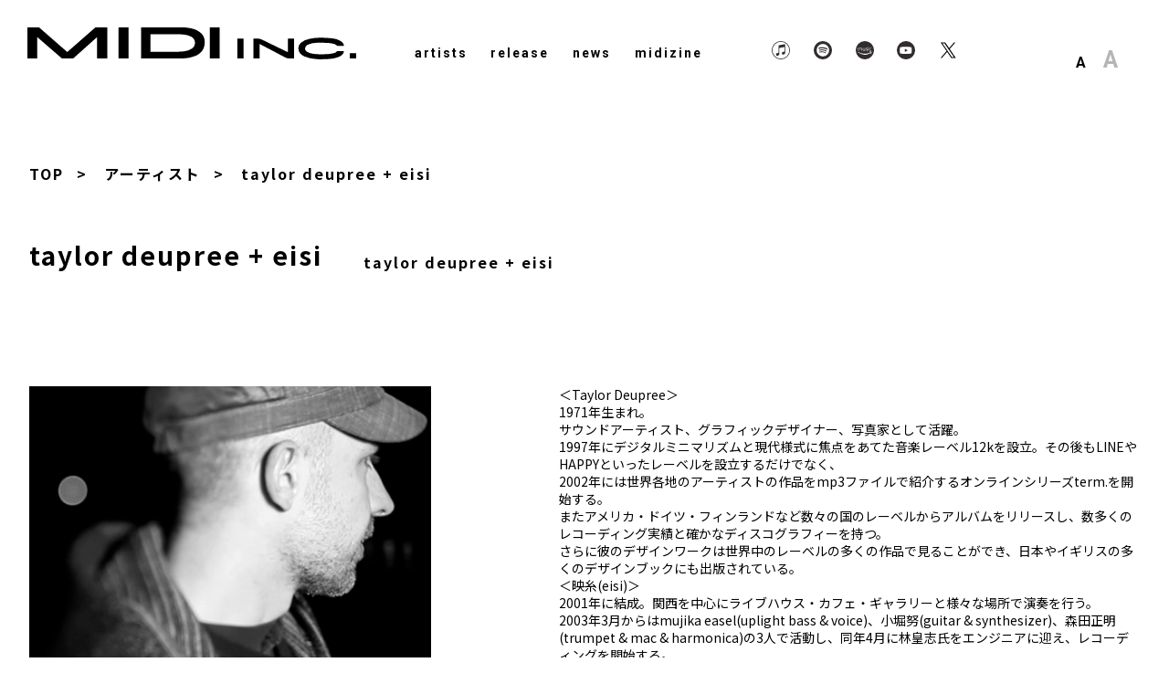

--- FILE ---
content_type: text/html; charset=UTF-8
request_url: https://midiinc.com/artist/taylor-deupree-eisi/
body_size: 7891
content:
<!DOCTYPE html>
<html lang="ja">
<head>
  <!-- Google tag (gtag.js) -->
  <script async src="https://www.googletagmanager.com/gtag/js?id=G-WQRECH44YW"></script>
  <script>
    window.dataLayer = window.dataLayer || [];
    function gtag(){dataLayer.push(arguments);}
    gtag('js', new Date());

    gtag('config', 'G-WQRECH44YW');
  </script>
  <meta charset="utf-8">
  <title>MIDI INC.</title>
  <meta name="description" content="1984年設立のレコード会社、ミディの公式サイトでは関連アーティストの情報やニュースがご覧いただけます。Record company in Tokyo established in 1984.">
  <meta name="viewport" content="width=device-width,initial-scale=1">
  <meta http-equiv="X-UA-Compatible" content="IE=edge">
  <link rel="stylesheet" href="https://midiinc.com/wp-content/themes/midi_theme/assets/css/reset.css">
  <link rel="stylesheet" href="https://midiinc.com/wp-content/themes/midi_theme/assets/css/style.css">
  <script src="https://ajax.googleapis.com/ajax/libs/jquery/3.3.1/jquery.min.js"></script>
  <script src="https://midiinc.com/wp-content/themes/midi_theme/assets/js/jquery.mb.YTPlayer.min.js"></script>
  <script src="https://midiinc.com/wp-content/themes/midi_theme/assets/js/script.js"></script>

  <link rel="icon" href="https://midiinc.com/wp-content/themes/midi_theme/assets/img/favicon.ico" id="favicon">
  <link rel="apple-touch-icon" sizes="180x180" href="https://midiinc.com/wp-content/themes/midi_theme/assets/img/apple-touch-icon-180x180.png">

  <meta name='robots' content='max-image-preview:large' />
<link rel="alternate" title="oEmbed (JSON)" type="application/json+oembed" href="https://midiinc.com/wp-json/oembed/1.0/embed?url=https%3A%2F%2Fmidiinc.com%2Fartist%2Ftaylor-deupree-eisi%2F" />
<link rel="alternate" title="oEmbed (XML)" type="text/xml+oembed" href="https://midiinc.com/wp-json/oembed/1.0/embed?url=https%3A%2F%2Fmidiinc.com%2Fartist%2Ftaylor-deupree-eisi%2F&#038;format=xml" />
<style id='wp-img-auto-sizes-contain-inline-css' type='text/css'>
img:is([sizes=auto i],[sizes^="auto," i]){contain-intrinsic-size:3000px 1500px}
/*# sourceURL=wp-img-auto-sizes-contain-inline-css */
</style>
<style id='wp-emoji-styles-inline-css' type='text/css'>

	img.wp-smiley, img.emoji {
		display: inline !important;
		border: none !important;
		box-shadow: none !important;
		height: 1em !important;
		width: 1em !important;
		margin: 0 0.07em !important;
		vertical-align: -0.1em !important;
		background: none !important;
		padding: 0 !important;
	}
/*# sourceURL=wp-emoji-styles-inline-css */
</style>
<style id='wp-block-library-inline-css' type='text/css'>
:root{--wp-block-synced-color:#7a00df;--wp-block-synced-color--rgb:122,0,223;--wp-bound-block-color:var(--wp-block-synced-color);--wp-editor-canvas-background:#ddd;--wp-admin-theme-color:#007cba;--wp-admin-theme-color--rgb:0,124,186;--wp-admin-theme-color-darker-10:#006ba1;--wp-admin-theme-color-darker-10--rgb:0,107,160.5;--wp-admin-theme-color-darker-20:#005a87;--wp-admin-theme-color-darker-20--rgb:0,90,135;--wp-admin-border-width-focus:2px}@media (min-resolution:192dpi){:root{--wp-admin-border-width-focus:1.5px}}.wp-element-button{cursor:pointer}:root .has-very-light-gray-background-color{background-color:#eee}:root .has-very-dark-gray-background-color{background-color:#313131}:root .has-very-light-gray-color{color:#eee}:root .has-very-dark-gray-color{color:#313131}:root .has-vivid-green-cyan-to-vivid-cyan-blue-gradient-background{background:linear-gradient(135deg,#00d084,#0693e3)}:root .has-purple-crush-gradient-background{background:linear-gradient(135deg,#34e2e4,#4721fb 50%,#ab1dfe)}:root .has-hazy-dawn-gradient-background{background:linear-gradient(135deg,#faaca8,#dad0ec)}:root .has-subdued-olive-gradient-background{background:linear-gradient(135deg,#fafae1,#67a671)}:root .has-atomic-cream-gradient-background{background:linear-gradient(135deg,#fdd79a,#004a59)}:root .has-nightshade-gradient-background{background:linear-gradient(135deg,#330968,#31cdcf)}:root .has-midnight-gradient-background{background:linear-gradient(135deg,#020381,#2874fc)}:root{--wp--preset--font-size--normal:16px;--wp--preset--font-size--huge:42px}.has-regular-font-size{font-size:1em}.has-larger-font-size{font-size:2.625em}.has-normal-font-size{font-size:var(--wp--preset--font-size--normal)}.has-huge-font-size{font-size:var(--wp--preset--font-size--huge)}.has-text-align-center{text-align:center}.has-text-align-left{text-align:left}.has-text-align-right{text-align:right}.has-fit-text{white-space:nowrap!important}#end-resizable-editor-section{display:none}.aligncenter{clear:both}.items-justified-left{justify-content:flex-start}.items-justified-center{justify-content:center}.items-justified-right{justify-content:flex-end}.items-justified-space-between{justify-content:space-between}.screen-reader-text{border:0;clip-path:inset(50%);height:1px;margin:-1px;overflow:hidden;padding:0;position:absolute;width:1px;word-wrap:normal!important}.screen-reader-text:focus{background-color:#ddd;clip-path:none;color:#444;display:block;font-size:1em;height:auto;left:5px;line-height:normal;padding:15px 23px 14px;text-decoration:none;top:5px;width:auto;z-index:100000}html :where(.has-border-color){border-style:solid}html :where([style*=border-top-color]){border-top-style:solid}html :where([style*=border-right-color]){border-right-style:solid}html :where([style*=border-bottom-color]){border-bottom-style:solid}html :where([style*=border-left-color]){border-left-style:solid}html :where([style*=border-width]){border-style:solid}html :where([style*=border-top-width]){border-top-style:solid}html :where([style*=border-right-width]){border-right-style:solid}html :where([style*=border-bottom-width]){border-bottom-style:solid}html :where([style*=border-left-width]){border-left-style:solid}html :where(img[class*=wp-image-]){height:auto;max-width:100%}:where(figure){margin:0 0 1em}html :where(.is-position-sticky){--wp-admin--admin-bar--position-offset:var(--wp-admin--admin-bar--height,0px)}@media screen and (max-width:600px){html :where(.is-position-sticky){--wp-admin--admin-bar--position-offset:0px}}

/*# sourceURL=wp-block-library-inline-css */
</style><style id='global-styles-inline-css' type='text/css'>
:root{--wp--preset--aspect-ratio--square: 1;--wp--preset--aspect-ratio--4-3: 4/3;--wp--preset--aspect-ratio--3-4: 3/4;--wp--preset--aspect-ratio--3-2: 3/2;--wp--preset--aspect-ratio--2-3: 2/3;--wp--preset--aspect-ratio--16-9: 16/9;--wp--preset--aspect-ratio--9-16: 9/16;--wp--preset--color--black: #000000;--wp--preset--color--cyan-bluish-gray: #abb8c3;--wp--preset--color--white: #ffffff;--wp--preset--color--pale-pink: #f78da7;--wp--preset--color--vivid-red: #cf2e2e;--wp--preset--color--luminous-vivid-orange: #ff6900;--wp--preset--color--luminous-vivid-amber: #fcb900;--wp--preset--color--light-green-cyan: #7bdcb5;--wp--preset--color--vivid-green-cyan: #00d084;--wp--preset--color--pale-cyan-blue: #8ed1fc;--wp--preset--color--vivid-cyan-blue: #0693e3;--wp--preset--color--vivid-purple: #9b51e0;--wp--preset--gradient--vivid-cyan-blue-to-vivid-purple: linear-gradient(135deg,rgb(6,147,227) 0%,rgb(155,81,224) 100%);--wp--preset--gradient--light-green-cyan-to-vivid-green-cyan: linear-gradient(135deg,rgb(122,220,180) 0%,rgb(0,208,130) 100%);--wp--preset--gradient--luminous-vivid-amber-to-luminous-vivid-orange: linear-gradient(135deg,rgb(252,185,0) 0%,rgb(255,105,0) 100%);--wp--preset--gradient--luminous-vivid-orange-to-vivid-red: linear-gradient(135deg,rgb(255,105,0) 0%,rgb(207,46,46) 100%);--wp--preset--gradient--very-light-gray-to-cyan-bluish-gray: linear-gradient(135deg,rgb(238,238,238) 0%,rgb(169,184,195) 100%);--wp--preset--gradient--cool-to-warm-spectrum: linear-gradient(135deg,rgb(74,234,220) 0%,rgb(151,120,209) 20%,rgb(207,42,186) 40%,rgb(238,44,130) 60%,rgb(251,105,98) 80%,rgb(254,248,76) 100%);--wp--preset--gradient--blush-light-purple: linear-gradient(135deg,rgb(255,206,236) 0%,rgb(152,150,240) 100%);--wp--preset--gradient--blush-bordeaux: linear-gradient(135deg,rgb(254,205,165) 0%,rgb(254,45,45) 50%,rgb(107,0,62) 100%);--wp--preset--gradient--luminous-dusk: linear-gradient(135deg,rgb(255,203,112) 0%,rgb(199,81,192) 50%,rgb(65,88,208) 100%);--wp--preset--gradient--pale-ocean: linear-gradient(135deg,rgb(255,245,203) 0%,rgb(182,227,212) 50%,rgb(51,167,181) 100%);--wp--preset--gradient--electric-grass: linear-gradient(135deg,rgb(202,248,128) 0%,rgb(113,206,126) 100%);--wp--preset--gradient--midnight: linear-gradient(135deg,rgb(2,3,129) 0%,rgb(40,116,252) 100%);--wp--preset--font-size--small: 13px;--wp--preset--font-size--medium: 20px;--wp--preset--font-size--large: 36px;--wp--preset--font-size--x-large: 42px;--wp--preset--spacing--20: 0.44rem;--wp--preset--spacing--30: 0.67rem;--wp--preset--spacing--40: 1rem;--wp--preset--spacing--50: 1.5rem;--wp--preset--spacing--60: 2.25rem;--wp--preset--spacing--70: 3.38rem;--wp--preset--spacing--80: 5.06rem;--wp--preset--shadow--natural: 6px 6px 9px rgba(0, 0, 0, 0.2);--wp--preset--shadow--deep: 12px 12px 50px rgba(0, 0, 0, 0.4);--wp--preset--shadow--sharp: 6px 6px 0px rgba(0, 0, 0, 0.2);--wp--preset--shadow--outlined: 6px 6px 0px -3px rgb(255, 255, 255), 6px 6px rgb(0, 0, 0);--wp--preset--shadow--crisp: 6px 6px 0px rgb(0, 0, 0);}:where(.is-layout-flex){gap: 0.5em;}:where(.is-layout-grid){gap: 0.5em;}body .is-layout-flex{display: flex;}.is-layout-flex{flex-wrap: wrap;align-items: center;}.is-layout-flex > :is(*, div){margin: 0;}body .is-layout-grid{display: grid;}.is-layout-grid > :is(*, div){margin: 0;}:where(.wp-block-columns.is-layout-flex){gap: 2em;}:where(.wp-block-columns.is-layout-grid){gap: 2em;}:where(.wp-block-post-template.is-layout-flex){gap: 1.25em;}:where(.wp-block-post-template.is-layout-grid){gap: 1.25em;}.has-black-color{color: var(--wp--preset--color--black) !important;}.has-cyan-bluish-gray-color{color: var(--wp--preset--color--cyan-bluish-gray) !important;}.has-white-color{color: var(--wp--preset--color--white) !important;}.has-pale-pink-color{color: var(--wp--preset--color--pale-pink) !important;}.has-vivid-red-color{color: var(--wp--preset--color--vivid-red) !important;}.has-luminous-vivid-orange-color{color: var(--wp--preset--color--luminous-vivid-orange) !important;}.has-luminous-vivid-amber-color{color: var(--wp--preset--color--luminous-vivid-amber) !important;}.has-light-green-cyan-color{color: var(--wp--preset--color--light-green-cyan) !important;}.has-vivid-green-cyan-color{color: var(--wp--preset--color--vivid-green-cyan) !important;}.has-pale-cyan-blue-color{color: var(--wp--preset--color--pale-cyan-blue) !important;}.has-vivid-cyan-blue-color{color: var(--wp--preset--color--vivid-cyan-blue) !important;}.has-vivid-purple-color{color: var(--wp--preset--color--vivid-purple) !important;}.has-black-background-color{background-color: var(--wp--preset--color--black) !important;}.has-cyan-bluish-gray-background-color{background-color: var(--wp--preset--color--cyan-bluish-gray) !important;}.has-white-background-color{background-color: var(--wp--preset--color--white) !important;}.has-pale-pink-background-color{background-color: var(--wp--preset--color--pale-pink) !important;}.has-vivid-red-background-color{background-color: var(--wp--preset--color--vivid-red) !important;}.has-luminous-vivid-orange-background-color{background-color: var(--wp--preset--color--luminous-vivid-orange) !important;}.has-luminous-vivid-amber-background-color{background-color: var(--wp--preset--color--luminous-vivid-amber) !important;}.has-light-green-cyan-background-color{background-color: var(--wp--preset--color--light-green-cyan) !important;}.has-vivid-green-cyan-background-color{background-color: var(--wp--preset--color--vivid-green-cyan) !important;}.has-pale-cyan-blue-background-color{background-color: var(--wp--preset--color--pale-cyan-blue) !important;}.has-vivid-cyan-blue-background-color{background-color: var(--wp--preset--color--vivid-cyan-blue) !important;}.has-vivid-purple-background-color{background-color: var(--wp--preset--color--vivid-purple) !important;}.has-black-border-color{border-color: var(--wp--preset--color--black) !important;}.has-cyan-bluish-gray-border-color{border-color: var(--wp--preset--color--cyan-bluish-gray) !important;}.has-white-border-color{border-color: var(--wp--preset--color--white) !important;}.has-pale-pink-border-color{border-color: var(--wp--preset--color--pale-pink) !important;}.has-vivid-red-border-color{border-color: var(--wp--preset--color--vivid-red) !important;}.has-luminous-vivid-orange-border-color{border-color: var(--wp--preset--color--luminous-vivid-orange) !important;}.has-luminous-vivid-amber-border-color{border-color: var(--wp--preset--color--luminous-vivid-amber) !important;}.has-light-green-cyan-border-color{border-color: var(--wp--preset--color--light-green-cyan) !important;}.has-vivid-green-cyan-border-color{border-color: var(--wp--preset--color--vivid-green-cyan) !important;}.has-pale-cyan-blue-border-color{border-color: var(--wp--preset--color--pale-cyan-blue) !important;}.has-vivid-cyan-blue-border-color{border-color: var(--wp--preset--color--vivid-cyan-blue) !important;}.has-vivid-purple-border-color{border-color: var(--wp--preset--color--vivid-purple) !important;}.has-vivid-cyan-blue-to-vivid-purple-gradient-background{background: var(--wp--preset--gradient--vivid-cyan-blue-to-vivid-purple) !important;}.has-light-green-cyan-to-vivid-green-cyan-gradient-background{background: var(--wp--preset--gradient--light-green-cyan-to-vivid-green-cyan) !important;}.has-luminous-vivid-amber-to-luminous-vivid-orange-gradient-background{background: var(--wp--preset--gradient--luminous-vivid-amber-to-luminous-vivid-orange) !important;}.has-luminous-vivid-orange-to-vivid-red-gradient-background{background: var(--wp--preset--gradient--luminous-vivid-orange-to-vivid-red) !important;}.has-very-light-gray-to-cyan-bluish-gray-gradient-background{background: var(--wp--preset--gradient--very-light-gray-to-cyan-bluish-gray) !important;}.has-cool-to-warm-spectrum-gradient-background{background: var(--wp--preset--gradient--cool-to-warm-spectrum) !important;}.has-blush-light-purple-gradient-background{background: var(--wp--preset--gradient--blush-light-purple) !important;}.has-blush-bordeaux-gradient-background{background: var(--wp--preset--gradient--blush-bordeaux) !important;}.has-luminous-dusk-gradient-background{background: var(--wp--preset--gradient--luminous-dusk) !important;}.has-pale-ocean-gradient-background{background: var(--wp--preset--gradient--pale-ocean) !important;}.has-electric-grass-gradient-background{background: var(--wp--preset--gradient--electric-grass) !important;}.has-midnight-gradient-background{background: var(--wp--preset--gradient--midnight) !important;}.has-small-font-size{font-size: var(--wp--preset--font-size--small) !important;}.has-medium-font-size{font-size: var(--wp--preset--font-size--medium) !important;}.has-large-font-size{font-size: var(--wp--preset--font-size--large) !important;}.has-x-large-font-size{font-size: var(--wp--preset--font-size--x-large) !important;}
/*# sourceURL=global-styles-inline-css */
</style>

<style id='classic-theme-styles-inline-css' type='text/css'>
/*! This file is auto-generated */
.wp-block-button__link{color:#fff;background-color:#32373c;border-radius:9999px;box-shadow:none;text-decoration:none;padding:calc(.667em + 2px) calc(1.333em + 2px);font-size:1.125em}.wp-block-file__button{background:#32373c;color:#fff;text-decoration:none}
/*# sourceURL=/wp-includes/css/classic-themes.min.css */
</style>
<link rel="https://api.w.org/" href="https://midiinc.com/wp-json/" /><link rel="EditURI" type="application/rsd+xml" title="RSD" href="https://midiinc.com/xmlrpc.php?rsd" />
<link rel="canonical" href="https://midiinc.com/artist/taylor-deupree-eisi/" />
<link rel='shortlink' href='https://midiinc.com/?p=107' />
<meta name="generator" content="Site Kit by Google 1.103.0" /><link rel="icon" href="https://midiinc.com/wp-content/uploads/2021/10/favicon.jpg" sizes="32x32" />
<link rel="icon" href="https://midiinc.com/wp-content/uploads/2021/10/favicon.jpg" sizes="192x192" />
<link rel="apple-touch-icon" href="https://midiinc.com/wp-content/uploads/2021/10/favicon.jpg" />
<meta name="msapplication-TileImage" content="https://midiinc.com/wp-content/uploads/2021/10/favicon.jpg" />
</head>
<body>
<header>
  <div class="header-logo">
    <h1><a href="https://midiinc.com"><img src="https://midiinc.com/wp-content/themes/midi_theme/assets/img/logo_black.svg" alt="MIDI INC."></a></h1>
  </div>
  <nav class="header-nav pc">
    <ul>
      <li><a href="https://midiinc.com/artistlist/">artists</a></li>
      <li><a href="https://midiinc.com/#index-release">release</a></li>
      <li><a href="https://midiinc.com/news/">news</a></li>
      <li><a href="https://note.com/midiinc/" target="_blank">midizine</a></li>
    </ul>
  </nav>
  <div class="header-sns pc">
    <a href="https://music.apple.com/jp/listen-now/" target="_blank"><img src="https://midiinc.com/wp-content/themes/midi_theme/assets/img/icon_itunes_black.svg" alt="Apple Music"></a>
    <a href="https://www.spotify.com/jp/" target="_blank"><img src="https://midiinc.com/wp-content/themes/midi_theme/assets/img/icon_spotify_black.svg" alt="Spotify"></a>
    <a href="https://www.amazon.co.jp/ref=nav_logo" target="_blank"><img src="https://midiinc.com/wp-content/themes/midi_theme/assets/img/icon_amazon_black.svg" alt="Amazon Music"></a>
    <a href="https://www.youtube.com/user/midiinc/" target="_blank"><img src="https://midiinc.com/wp-content/themes/midi_theme/assets/img/icon_youtube_black.svg" alt="Youtube"></a>
    <a href="https://twitter.com/MIDIRECORDCLUB/" target="_blank"><img src="https://midiinc.com/wp-content/themes/midi_theme/assets/img/icon_twitter_black.svg" alt="Twitter"></a>
  </div>
  <div class="header-size pc">
    <span class="small active">A</span>
    <span class="large">A</span>
  </div>
  <div class="header-trigger sp">
    <span></span>
    <span></span>
    <span></span>
  </div>
  <div class="header-drop">
    <nav class="header-nav">
      <ul>
        <li><a href="https://midiinc.com/artistlist/">artists</a></li>
        <li><a href="https://midiinc.com/#index-release">release</a></li>
        <li><a href="https://midiinc.com/news/">news</a></li>
        <li><a href="https://note.com/midiinc/" target="_blank">midizine</a></li>
      </ul>
    </nav>
    <div class="header-sns">
      <a href="https://music.apple.com/jp/listen-now/" target="_blank"><img src="https://midiinc.com/wp-content/themes/midi_theme/assets/img/icon_itunes_black.svg" alt="Apple Music"></a>
      <a href="https://www.spotify.com/jp/" target="_blank"><img src="https://midiinc.com/wp-content/themes/midi_theme/assets/img/icon_spotify_black.svg" alt="Spotify"></a>
      <a href="https://www.amazon.co.jp/ref=nav_logo" target="_blank"><img src="https://midiinc.com/wp-content/themes/midi_theme/assets/img/icon_amazon_black.svg" alt="Amazon Music"></a>
      <a href="https://www.youtube.com/user/midiinc/" target="_blank"><img src="https://midiinc.com/wp-content/themes/midi_theme/assets/img/icon_youtube_black.svg" alt="Youtube"></a>
      <a href="https://twitter.com/MIDIRECORDCLUB/" target="_blank"><img src="https://midiinc.com/wp-content/themes/midi_theme/assets/img/icon_twitter_black.svg" alt="Twitter"></a>
    </div>
    <div class="header-size">
      <span class="small active">A</span>
      <span class="large">A</span>
    </div>
  </div>
</header>
<main>
                  <div id="breadcrumb">
        <div class="container">
          <a href="https://midiinc.com">TOP</a>
          <a href="https://midiinc.com/artistlist">アーティスト</a>
          <span>taylor deupree + eisi</span>
        </div>
      </div>

      <section id="artist-info">
        <div class="container">
          <div class="info-name">
            <h2>taylor deupree + eisi</h2>
            <p>taylor deupree + eisi</p>
          </div>
          <div class="info-detail">
            <div class="info-image">
                                                <img src="https://midiinc.com/wp-content/uploads/2021/08/taylorbycorey13.jpg">
                                          </div>
            <div class="info-description">
              <p>＜Taylor Deupree＞<br />
1971年生まれ。<br />
サウンドアーティスト、グラフィックデザイナー、写真家として活躍。<br />
1997年にデジタルミニマリズムと現代様式に焦点をあてた音楽レーベル12kを設立。その後もLINEやHAPPYといったレーベルを設立するだけでなく、<br />
2002年には世界各地のアーティストの作品をmp3ファイルで紹介するオンラインシリーズterm.を開始する。<br />
またアメリカ・ドイツ・フィンランドなど数々の国のレーベルからアルバムをリリースし、数多くのレコーディング実績と確かなディスコグラフィーを持つ。<br />
さらに彼のデザインワークは世界中のレーベルの多くの作品で見ることができ、日本やイギリスの多くのデザインブックにも出版されている。</p>
<p>＜映糸(eisi)＞<br />
2001年に結成。関西を中心にライブハウス・カフェ・ギャラリーと様々な場所で演奏を行う。<br />
2003年3月からはmujika easel(uplight bass & voice)、小堀努(guitar & synthesizer)、森田正明(trumpet & mac & harmonica)の3人で活動し、同年4月に林皇志氏をエンジニアに迎え、レコーディングを開始する。</p>
                            <div class="info-link">
                                                  
                                                                      <a target="_blank" href="http://www.taylordeupree.com/">Taylor Deupree  official site<img src="https://midiinc.com/wp-content/themes/midi_theme/assets/img/icon_tab.svg"></a>
                                                </div>
            </div>
          </div>
        </div>
      </section>

      <section id="artist-album">
        <div class="container">
          <h2>album</h2>
          <div class="album-list">
                                      <div class="album-item" data-id="8643">
                <div class="item-jacket">
                                      <img src="https://midiinc.com/wp-content/uploads/2021/10/CXCA1164_1600px.jpg">
                                  </div>
                <p>Every Still Day</p>
                                <small>CXCA-1164　￥2,000 (税抜価格)+税 ／[CD] ／2005.6.10</small>
              </div>
                      </div>
        </div>
      </section>

                  
      <section id="artist-video">
        <div class="container">
                            </div>
      </section>
      <section id="artist-youtube">
        <div class="youtube-close"><img src="https://midiinc.com/wp-content/themes/midi_theme/assets/img/btn_close.png"></div>
        <div class="youtube-movie">
          <div id="movie"></div>
        </div>
      </section>
      <section id="artist-modal">
        <div class="modal-wrapper">
          <div class="modal-close">
            <span></span>
            <span></span>
          </div>
          <div class="modal-inner"></div>
        </div>
      </section>
      </main>

<footer>
  <div class="footer-copyright">
    <p>©️2021 MIDI INC. All Reserved.</p>
  </div>
  <div class="footer-menu">
    <p><a href="https://midiinc.com/privacy/">Privacy Policy</a></p>
    <p><a href="https://midiinc.com/about/">About Us.</a></p>
    <p><a href="https://midiinc.com/contact/">Contact Us</a></p>
  </div>
</footer>
  <script>
    $(function() {
      $("header img").each(function() {
        var src = $(this).attr("src");
        if(!src.match(/_black/)) {
          src = src.replace(".svg", "_black.svg");
        }
        $(this).attr("src", src);
      });
    });
  </script>
<script type="speculationrules">
{"prefetch":[{"source":"document","where":{"and":[{"href_matches":"/*"},{"not":{"href_matches":["/wp-*.php","/wp-admin/*","/wp-content/uploads/*","/wp-content/*","/wp-content/plugins/*","/wp-content/themes/midi_theme/*","/*\\?(.+)"]}},{"not":{"selector_matches":"a[rel~=\"nofollow\"]"}},{"not":{"selector_matches":".no-prefetch, .no-prefetch a"}}]},"eagerness":"conservative"}]}
</script>
<script id="wp-emoji-settings" type="application/json">
{"baseUrl":"https://s.w.org/images/core/emoji/17.0.2/72x72/","ext":".png","svgUrl":"https://s.w.org/images/core/emoji/17.0.2/svg/","svgExt":".svg","source":{"concatemoji":"https://midiinc.com/wp-includes/js/wp-emoji-release.min.js?ver=6.9"}}
</script>
<script type="module">
/* <![CDATA[ */
/*! This file is auto-generated */
const a=JSON.parse(document.getElementById("wp-emoji-settings").textContent),o=(window._wpemojiSettings=a,"wpEmojiSettingsSupports"),s=["flag","emoji"];function i(e){try{var t={supportTests:e,timestamp:(new Date).valueOf()};sessionStorage.setItem(o,JSON.stringify(t))}catch(e){}}function c(e,t,n){e.clearRect(0,0,e.canvas.width,e.canvas.height),e.fillText(t,0,0);t=new Uint32Array(e.getImageData(0,0,e.canvas.width,e.canvas.height).data);e.clearRect(0,0,e.canvas.width,e.canvas.height),e.fillText(n,0,0);const a=new Uint32Array(e.getImageData(0,0,e.canvas.width,e.canvas.height).data);return t.every((e,t)=>e===a[t])}function p(e,t){e.clearRect(0,0,e.canvas.width,e.canvas.height),e.fillText(t,0,0);var n=e.getImageData(16,16,1,1);for(let e=0;e<n.data.length;e++)if(0!==n.data[e])return!1;return!0}function u(e,t,n,a){switch(t){case"flag":return n(e,"\ud83c\udff3\ufe0f\u200d\u26a7\ufe0f","\ud83c\udff3\ufe0f\u200b\u26a7\ufe0f")?!1:!n(e,"\ud83c\udde8\ud83c\uddf6","\ud83c\udde8\u200b\ud83c\uddf6")&&!n(e,"\ud83c\udff4\udb40\udc67\udb40\udc62\udb40\udc65\udb40\udc6e\udb40\udc67\udb40\udc7f","\ud83c\udff4\u200b\udb40\udc67\u200b\udb40\udc62\u200b\udb40\udc65\u200b\udb40\udc6e\u200b\udb40\udc67\u200b\udb40\udc7f");case"emoji":return!a(e,"\ud83e\u1fac8")}return!1}function f(e,t,n,a){let r;const o=(r="undefined"!=typeof WorkerGlobalScope&&self instanceof WorkerGlobalScope?new OffscreenCanvas(300,150):document.createElement("canvas")).getContext("2d",{willReadFrequently:!0}),s=(o.textBaseline="top",o.font="600 32px Arial",{});return e.forEach(e=>{s[e]=t(o,e,n,a)}),s}function r(e){var t=document.createElement("script");t.src=e,t.defer=!0,document.head.appendChild(t)}a.supports={everything:!0,everythingExceptFlag:!0},new Promise(t=>{let n=function(){try{var e=JSON.parse(sessionStorage.getItem(o));if("object"==typeof e&&"number"==typeof e.timestamp&&(new Date).valueOf()<e.timestamp+604800&&"object"==typeof e.supportTests)return e.supportTests}catch(e){}return null}();if(!n){if("undefined"!=typeof Worker&&"undefined"!=typeof OffscreenCanvas&&"undefined"!=typeof URL&&URL.createObjectURL&&"undefined"!=typeof Blob)try{var e="postMessage("+f.toString()+"("+[JSON.stringify(s),u.toString(),c.toString(),p.toString()].join(",")+"));",a=new Blob([e],{type:"text/javascript"});const r=new Worker(URL.createObjectURL(a),{name:"wpTestEmojiSupports"});return void(r.onmessage=e=>{i(n=e.data),r.terminate(),t(n)})}catch(e){}i(n=f(s,u,c,p))}t(n)}).then(e=>{for(const n in e)a.supports[n]=e[n],a.supports.everything=a.supports.everything&&a.supports[n],"flag"!==n&&(a.supports.everythingExceptFlag=a.supports.everythingExceptFlag&&a.supports[n]);var t;a.supports.everythingExceptFlag=a.supports.everythingExceptFlag&&!a.supports.flag,a.supports.everything||((t=a.source||{}).concatemoji?r(t.concatemoji):t.wpemoji&&t.twemoji&&(r(t.twemoji),r(t.wpemoji)))});
//# sourceURL=https://midiinc.com/wp-includes/js/wp-emoji-loader.min.js
/* ]]> */
</script>
</body>
</html>

--- FILE ---
content_type: text/css
request_url: https://midiinc.com/wp-content/themes/midi_theme/assets/css/style.css
body_size: 6130
content:
@charset "utf-8";

@import url('https://fonts.googleapis.com/css2?family=Noto+Sans+JP:wght@400;700&family=Roboto:wght@400;700&display=swap');

html, body {
	margin: 0;
  font-family: 'Noto Sans JP', sans-serif;
}
html {
  font-size: 62.5%;
}
body {
  font-size: 1.6rem;
}
img {
  max-width: 100%;
  height: auto;
  vertical-align: bottom;
}
p {
  margin: 0;
}
a {
  color: inherit;
  text-decoration: none;
  transition: .5s;
}
a:hover {
  opacity: .6;
}

@media screen and (min-width: 769px) {
  .sp {
    display: none!important;
  }
}
@media screen and (max-width: 768px) {
  .pc {
    display: none!important;
  }
}

/*------------
  common
------------*/

.container {
  position: relative;
  width: 95%;
  max-width: 1630px;
  margin: 0 auto;
}

@media screen and (max-width: 768px) {
  .container {
    width: 100%;
    padding: 0 30px;
  }
}

/*
  pagination
------------*/

#pagination {
  display: flex;
  justify-content: center;
  align-items: center;
  margin-top: 80px;
  list-style: none;
}
#pagination .page-item {
  width: 40px;
  height: 40px;
  margin: 0 15px;
  color: #FFF;
  background: #B1B1B1;
  border-radius: 100%;
}
#pagination .page-item.active {
  background: #000;
}
#pagination .page-link {
  display: flex;
  justify-content: center;
  align-items: center;
  width: 100%;
  height: 100%;
  font-size: 1.6rem;
  line-height: 1;
}

@media screen and (max-width: 768px) {
  #pagination {
    margin-top: 50px;
  }
  #pagination .page-item {
    margin: 0 10px;
  }
}


/*
  breadcrumb
------------*/

#breadcrumb {
  display: flex;
  margin-top: 85px;
}
#breadcrumb a {
  position: relative;
  padding-right: 40px;
  font-weight: bold;
  letter-spacing: 2px;
  line-height: 21px;
}
#breadcrumb a::before {
  content: '>';
  position: absolute;
  top: 50%;
  right: 20px;
  transform: translate(50%, -50%);
}
#breadcrumb span {
  position: relative;
  font-weight: bold;
  letter-spacing: 2px;
  line-height: 21px;
}

@media screen and (max-width: 768px) {
  #breadcrumb {
    margin-top: 45px;
  }
  #breadcrumb a {
    font-size: 1.3rem;
    line-height: 17px;
  }
  #breadcrumb span {
    font-size: 1.3rem;
    line-height: 17px;
  }
}

/*------------
  header
------------*/

header {
  display: flex;
  align-items: flex-end;
  position: relative;
  z-index: 99;
  height: 95px;
  padding: 0 30px 30px;
  background: #FFF;
}
.header-logo {
  height: 35px;
}
.header-logo img {
  width: auto;
  height: 35px;
}
.header-nav {
  flex-shrink: 0;
  width: auto;
  margin-left: 5vw;
}
.front .header-nav {
  color: #FFF;
}
.header-nav ul {
  display: flex;
  font-size: 1.4rem;
  font-weight: bold;
  letter-spacing: 2px;
  font-family: 'Roboto', sans-serif;
}
.header-nav ul li + li {
  margin-left: 2vw;
}
.header-sns {
  display: flex;
  flex-shrink: 0;
  margin-left: 6vw;
}
.header-sns a + a {
  margin-left: 2vw;
}
.header-sns img {
  width: auto;
  height: 20px;
}
.header-size {
  flex-shrink: 0;
  margin-left: auto;
  margin-right: 2vw;
  transform: translateY(50%);
  font-weight: bold;
  font-family: 'Roboto', sans-serif;
  color: #B5B5B5;
}
.header-size span {
  display: inline-block;
  margin-left: 15px;
  cursor: pointer;
}
.header-size .small {
  font-size: 16px;
}
.header-size .large {
  font-size: 25px;
}
.header-size .active {
  color: #000;
}
.front .header-size .active {
  color: #FFF;
}
.header-drop {
  display: none;
}

@media screen and (max-width: 768px) {
  header {
    height: 50px;
    padding: 0 15px 15px;
  }
  .header-logo {
    position: relative;
    z-index: 99;
    height: 20px;
  }
  .header-logo img {
    height: 20px;
  }
  .header-nav {
    margin: 95px auto 0;
    color: #000;
  }
  .front .header-nav {
    color: #000;
  }
  .header-nav ul {
    display: block;
    font-size: 2.0rem;
  }
  .header-nav ul li {
    text-align: center;
  }
  .header-nav ul li + li {
    margin: 40px auto 0;
  }
  .header-sns {
    justify-content: center;
    margin: 50px auto 0;
  }
  .header-sns a {
    margin: 0 10px;
  }
  .header-sns img {
    width: auto;
    height: 30px;
  }
  .header-size {
    margin: 55px 0 0;
    transform: translateY(0);
    text-align: center;
  }
  .header-size span {
    display: inline-block;
    margin: 0;
    cursor: pointer;
  }
  .header-size .small {
    font-size: 1.8rem;
  }
  .header-size .large {
    margin-left: 20px;
    font-size: 2.7rem;
  }
  .header-size .active {
    color: #000;
  }
  .front .header-size .active {
    color: #000;
  }
  .header-trigger {
    position: relative;
    width: 20px;
    height: 16px;
    margin-left: auto;
    margin-right: 10px;
    cursor: pointer;
  }
  .header-trigger span {
    position: absolute;
    z-index: 99;
    left: 0;
    width: 100%;
    height: 1px;
    background: #707070;
  }
  .header-trigger span:nth-of-type(1) {
    top: 0;
  }
  .header-trigger span:nth-of-type(2) {
    top: 0;
    bottom: 0;
    margin: auto;
  }
  .header-trigger span:nth-of-type(3) {
    bottom: 0;
  }
  .header-trigger.active span:nth-of-type(1) {
    bottom: 0;
    margin: auto;
    transform: rotate(45deg);
  }
  .header-trigger.active span:nth-of-type(2) {
    opacity: 0;
  }
  .header-trigger.active span:nth-of-type(3) {
    top: 0;
    margin: auto;
    transform: rotate(-45deg);
  }
  .header-drop {
    display: none;
    position: absolute;
    z-index: 9;
    top: 0;
    left: 0;
    width: 100%;
    height: 100vh;
    background: rgba(255, 255, 255, .88);
  }
}

/*------------
  footer
------------*/

footer {
  display: flex;
  margin: 160px auto 60px;
  padding: 0 60px;
  font-size: 1.4rem;
}
.footer-copyright {
  margin-right: auto;
}
.footer-menu {
  display: flex;
  margin-left: auto;
}
.footer-menu p + p {
  margin-left: 30px;
}

@media screen and (max-width: 768px) {
  footer {
    flex-wrap: wrap;
    padding: 0 30px;
    margin: 75px auto 135px;
  }
  .footer-copyright {
    order: 2;
    margin-top: 140px;
    font-size: 1.2rem;
  }
  .footer-menu {
    display: block;
    width: 100%;
    margin: 0;
  }
  .footer-menu p + p {
    margin: 30px 0 0;
  }
}


/*------------
  index
------------*/

/*
  index-kv
------------*/

#index-kv {
  position: relative;
  height: 100vh;
  margin-top: -95px;
}
#index-kv .kv-bg {
  width: 100%;
  height: 100%;
}
#index-kv .kv-link {
  position: absolute;
  right: 50px;
  bottom: 35px;
  padding: 10px 30px 10px 45px;
  font-size: 1.4rem;
  font-weight: bold;
  color: #FFF;
  border: 1px solid #FFF;
  border-radius: 26px;
  font-family: 'Roboto', sans-serif;
  cursor: pointer;
  transition: .5s;
}
#index-kv .kv-link:hover {
  color: #000;
  background: #FFF;
}
#index-kv .kv-link::before {
  content: '';
  position: absolute;
  top: 50%;
  left: 25px;
  transform: translateY(-50%);
  width: 7px;
  height: 14px;
  background: url("../img/arrow_white.svg") no-repeat center/contain;
}
#index-kv .kv-link:hover::before {
  background: url("../img/arrow_black.svg") no-repeat center/contain;
}

@media screen and (max-width: 768px) {
  #index-kv {
    height: auto;
    margin-top: -50px;
    text-align: center;
  }
  #index-kv .kv-bg {
    height: 50vh;
  }
  #index-kv .kv-link {
    display: inline-block;
    position: relative;
    bottom: 0;
    right: 0;
    width: 60%;
    margin-top: 100px;
    padding: 15px 35px 15px 65px;
    text-align: left;
    font-size: 1.2rem;
    line-height: 17px;
    color: #000000;
    border: 1px solid #000000;
    border-radius: 42px;
  }
  #index-kv .kv-link::before {
    left: 35px;
    width: 5px;
    height: 10px;
    background: url("../img/arrow_black.svg") no-repeat center/contain;
  }
}


/*
  index-release
------------*/

#index-release {
  margin-top: 155px;
}
#index-release h2 {
  margin-bottom: 70px;
  text-align: center;
  font-size: 2.2rem;
  letter-spacing: 2px;
  font-family: 'Roboto', sans-serif;
}
#index-release .release-list {
  display: flex;
  flex-wrap: wrap;
}
#index-release .release-item {
  width: calc((100% - 100px) / 3);
  margin-left: 50px;
  cursor: pointer;
  transition: .5s;
}
#index-release .release-item:hover {
  opacity: .6;
}
#index-release .release-item:nth-of-type(3n + 1) {
  margin-left: 0;
}
#index-release .release-item:nth-of-type(n + 4) {
  display: none;
  margin-top: 50px;
}
#index-release.more .release-item:nth-of-type(n + 4) {
  display: block;
}
#index-release .release-item p {
  font-size: 2.2rem;
  font-weight: bold;
  line-height: 42px;
}
#index-release .release-item span {
  font-weight: bold;
  line-height: 24px;
}
#index-release .release-item .item-jacket {
  margin-bottom: 20px;
  background: #F5F5F5;
  border-radius: 35px;
}
#index-release .release-item .item-jacket img {
  width: 100%;
}
#index-release .release-more {
  margin-top: 45px;
  text-align: center;
}
#index-release.more .release-more {
  display: none;
}
#index-release .release-more span {
  display: inline-block;
  position: relative;
  padding: 10px 30px 10px 40px;
  font-size: 1.4rem;
  font-weight: bold;
  letter-spacing: 2px;
  border: 1px solid #000000;
  border-radius: 26px;
  cursor: pointer;
}
#index-release .release-more span::before {
  content: '';
  position: absolute;
  top: 50%;
  left: 25px;
  transform: translateY(-50%);
  width: 7px;
  height: 14px;
  background: url("../img/arrow_gray.svg") no-repeat center/contain;
}

@media screen and (max-width: 768px) {
  #index-release {
    margin-top: 35px;
  }
  #index-release h2 {
    margin-bottom: 40px;
  }
  #index-release .release-list {
    display: block;
  }
  #index-release .release-item {
    width: 100%;
    margin: 0 0 65px;
  }
  #index-release .release-item p {
    font-size: 2.0rem;
  }
  #index-release .release-more {
    margin-top: 140px;
  }
  #index-release .release-more span {
    font-size: 1.6rem;
  }
  #index-release .release-more span::before {
    background: url("../img/arrow_black.svg") no-repeat center/contain;
  }
}


/*
  index-artist
------------*/

#index-artist {
  margin-top: 155px;
}
#index-artist h2 {
  margin-bottom: 70px;
  text-align: center;
  font-size: 2.2rem;
  letter-spacing: 2px;
  font-family: 'Roboto', sans-serif;
}
#index-artist .artist-list {
  display: flex;
  flex-wrap: wrap;
}
#index-artist .artist-item {
  width: calc((100% - 260px) / 3);
  margin-left: 130px;
}
#index-artist .artist-item:nth-of-type(3n + 1) {
  margin-left: 0;
}
#index-artist .artist-item p {
  font-weight: bold;
  line-height: 24px;
}
#index-artist .artist-item .item-thumb {
  position: relative;
  width: 100%;
  margin-bottom: 35px;
  padding-top: 100%;
  background: #aaaaaa;
}
#index-artist .artist-item .item-thumb img {
  position: absolute;
  top: 50%;
  left: 50%;
  transform: translate(-50%, -50%);
  width: 100%;
  height: 100%;
  object-fit: contain;
}
#index-artist .artist-more {
  margin-top: 45px;
  text-align: center;
}
#index-artist .artist-more a {
  display: inline-block;
  position: relative;
  padding: 10px 30px 10px 40px;
  font-size: 1.4rem;
  font-weight: bold;
  letter-spacing: 2px;
  border: 1px solid #000000;
  border-radius: 26px;
  cursor: pointer;
  transition: .5s;
}
#index-artist .artist-more a:hover {
  color: #FFF;
  background: #000;
  opacity: 1;
}
#index-artist .artist-more a::before {
  content: '';
  position: absolute;
  top: 50%;
  left: 25px;
  transform: translateY(-50%);
  width: 7px;
  height: 14px;
  background: url("../img/arrow_gray.svg") no-repeat center/contain;
}
#index-artist .artist-more a:hover::before {
  background: url("../img/arrow_white.svg") no-repeat center/contain;
}

@media screen and (max-width: 768px) {
  #index-artist {
    margin-top: 95px;
  }
  #index-artist h2 {
    margin-bottom: 40px;
  }
  #index-artist .artist-list {
    display: block;
  }
  #index-artist .artist-item {
    display: block;
    width: 100%;
    margin: 0 0 35px;
  }
  #index-artist .artist-item .item-thumb {
    margin-bottom: 25px;
  }
  #index-artist .artist-more {
    margin-top: 45px;
  }
  #index-artist .artist-more span {
    font-size: 1.6rem;
  }
  #index-artist .artist-more span::before {
    background: url("../img/arrow_black.svg") no-repeat center/contain;
  }
}


/*
  index-video
------------*/

#index-video {
  margin-top: 155px;
}
#index-video h2 {
  margin-bottom: 70px;
  text-align: center;
  font-size: 2.2rem;
  letter-spacing: 2px;
  font-family: 'Roboto', sans-serif;
}
#index-video .video-list {
  display: flex;
  flex-wrap: wrap;
}
#index-video .video-item {
  width: calc((100% - 190px) / 3);
  margin-left: 95px;
  cursor: pointer;
  transition: .5s;
}
#index-video .video-item:hover {
  opacity: .6;
}
#index-video .video-item:nth-of-type(3n + 1) {
  margin-left: 0;
}
#index-video .video-item:nth-of-type(n + 4) {
  display: none;
  margin-top: 50px;
}
#index-video.more .video-item:nth-of-type(n + 4) {
  display: block;
}
#index-video .video-item p {
  font-weight: bold;
  line-height: 24px;
}
#index-video .video-item .item-thumb {
  position: relative;
  margin-bottom: 35px;
}
#index-video .video-item .item-thumb::before {
  content: '';
  position: absolute;
  top: 0;
  left: 50%;
  transform: translateX(-50%);
  width: 20%;
  height: 100%;
  background: url("../img/icon_play.png") no-repeat center/contain;
}
#index-video .video-more {
  margin-top: 45px;
  text-align: center;
}
#index-video.more .video-more {
  display: none;
}
#index-video .video-more span {
  display: inline-block;
  position: relative;
  padding: 10px 30px 10px 40px;
  font-size: 1.4rem;
  font-weight: bold;
  letter-spacing: 2px;
  border: 1px solid #000000;
  border-radius: 26px;
  cursor: pointer;
}
#index-video .video-more span::before {
  content: '';
  position: absolute;
  top: 50%;
  left: 25px;
  transform: translateY(-50%);
  width: 7px;
  height: 14px;
  background: url("../img/arrow_gray.svg") no-repeat center/contain;
}

@media screen and (max-width: 768px) {
  #index-video {
    margin-top: 110px;
  }
  #index-video h2 {
    margin-bottom: 35px;
  }
  #index-video .video-list {
    display: block;
  }
  #index-video .video-item {
    width: 100%;
    margin: 0 0 70px;
  }
  #index-video .video-item .item-thumb {
    margin-bottom: 20px;
  }
  #index-video .video-more {
    margin-top: 45px;
  }
  #index-video .video-more span {
    font-size: 1.6rem;
  }
  #index-video .video-more span::before {
    background: url("../img/arrow_black.svg") no-repeat center/contain;
  }
}


/*
  index-youtube
------------*/

#index-youtube {
  display: flex;
  justify-content: center;
  align-items: center;
  position: fixed;
  z-index: 9999;
  top: 0;
  left: 0;
  width: 100%;
  height: 100vh;
  background: rgba(0, 0, 0, .6);
  opacity: 0;
  pointer-events: none;
  transition: .5s;
}
#index-youtube.active {
  opacity: 1;
  pointer-events: auto;
}
#index-youtube .youtube-close {
  position: absolute;
  width: 64px;
  height: 64px;
  top: 18%;
  right: 18%;
  transform: translate(100%, -100%);
  cursor: pointer;
  transition: .5s;
}
#index-youtube .youtube-close:hover {
  opacity: .6;
}
#index-youtube .youtube-movie {
  width: 60%;
  height: 60%;
}
#index-youtube .youtube-link {
  margin-top: 20px;
  text-align: center;
}
#index-youtube .youtube-link a {
  display: inline-block;
  position: relative;
  padding: 10px 30px 10px 40px;
  font-size: 1.4rem;
  font-weight: bold;
  letter-spacing: 2px;
  color: #FFF;
  border: 1px solid #FFF;
  border-radius: 26px;
  cursor: pointer;
}
#index-youtube .youtube-link a:hover {
  color: #000;
  background: #FFF;
  opacity: 1;
}
#index-youtube .youtube-link a::before {
  content: '';
  position: absolute;
  top: 50%;
  left: 25px;
  transform: translateY(-50%);
  width: 7px;
  height: 14px;
  background: url("../img/arrow_white.svg") no-repeat center/contain;
}
#index-youtube .youtube-link a:hover::before {
  background: url("../img/arrow_black.svg") no-repeat center/contain;
}

@media screen and (max-width: 768px) {
  #index-youtube .youtube-close {
    top: 33%;
    right: 20%;
  }
  #index-youtube .youtube-movie {
    width: 80%;
    height: 30%;
  }
}


/*
  index-modal
------------*/

#index-modal {
  display: flex;
  justify-content: center;
  align-items: center;
  position: fixed;
  top: 0;
  left: 0;
  width: 100%;
  height: 100vh;
  background: rgba(0, 0, 0, .18);
  opacity: 0;
  pointer-events: none;
  transition: .5s;
}
#index-modal.active {
  opacity: 1;
  pointer-events: auto;
}
#index-modal .modal-wrapper {
  position: relative;
  width: 95%;
  max-width: 1350px;
  height: 100%;
  max-height: 80%;
  padding: 0 80px;
  background: #FFF;
  border-radius: 30px;
}
#index-modal .modal-close {
  position: absolute;
  top: 40px;
  right: 50px;
  width: 40px;
  height: 40px;
  cursor: pointer;
}
#index-modal .modal-close span {
  position: absolute;
  top: 0;
  bottom: 0;
  left: 0;
  margin: auto;
  width: 100%;
  height: 1px;
  background: #707070;
}
#index-modal .modal-close span:nth-of-type(1) {
  transform: rotate(45deg);
}
#index-modal .modal-close span:nth-of-type(2) {
  transform: rotate(-45deg);
}
#index-modal .modal-inner {
  overflow-y: scroll;
  display: flex;
  max-height: 100%;
  padding: 70px 0;
  -ms-overflow-style: none;
  scrollbar-width: none;
}
#index-modal .modal-inner::-webkit-scrollbar {
  display:none;
}
#index-modal .modal-jacket {
  flex-shrink: 0;
  width: 45%;
  max-width: 440px;
  margin-right: 140px;
  text-align: center;
}
#index-modal .modal-jacket img {
  width: 100%;
}
#index-modal .modal-info {
  width: 100%;
  margin-right: 30px;
}
#index-modal .modal-info p {
  font-size: 1.4rem;
  line-height: 33px;
}
#index-modal .modal-info .info-ttl {
  font-size: 2.0rem;
  font-weight: bold;
}
#index-modal .modal-info .info-artist {
  font-weight: bold;
}
#index-modal .modal-info .info-detail {
  margin-bottom: 20px;
}
#index-modal .modal-info .info-list {
  margin: 65px auto 110px;
  font-size: 1.4rem;
  list-style: none;
}
#index-modal .modal-info .info-list p {
  margin-bottom: 15px;
}
#index-modal .modal-info .info-list li {
  font-weight: bold;
  line-height: 33px;
}
#index-modal .modal-info .info-buy {
  display: flex;
  padding-bottom: 70px;
  font-size: 1.4rem;
  line-height: 19px;
}
#index-modal .modal-info .info-box + .info-box {
  margin-left: 55px;
}
#index-modal .modal-info .info-box a {
  display: inline-block;
}
#index-modal .modal-info .info-box a + a {
  margin-left: 25px;
}
#index-modal .modal-info .info-box a img {
  width: 40px;
}

@media screen and (max-width: 768px) {
  #index-modal .modal-wrapper {
    max-height: 85%;
    padding: 75px 35px;
  }
  #index-modal .modal-close {
    top: 20px;
    right: 15px;
    width: 20px;
    height: 20px;
  }
  #index-modal .modal-inner {
    display: block;
  }
  #index-modal .modal-jacket {
    width: 100%;
    margin: 0 auto 50px;
  }
  #index-modal .modal-info .info-detail {
    margin-bottom: 30px;
  }
  #index-modal .modal-info .info-buy {
    justify-content: center;
  }
}


/*------------
  artist
------------*/

/*
  artist-info
------------*/

#artist-info {
  margin-top: 60px;
}
#artist-info .info-name {
  display: flex;
  align-items: flex-end;
}
#artist-info .info-name h2 {
  margin-right: 45px;
  font-size: 2.8rem;
  font-weight: bold;
  letter-spacing: 2px;
  line-height: 37px;
}
#artist-info .info-name p {
  font-weight: bold;
  letter-spacing: 2px;
  line-height: 21px;
}
#artist-info .info-detail {
  display: flex;
  margin-top: 125px;
}
#artist-info .info-image {
  flex-shrink: 0;
  position: relative;
  width: 440px;
  height: 440px;
  margin-right: 140px;
  background: #aaaaaa;
}
#artist-info .info-image img {
  width: 100%;
  height: 100%;
  object-fit: contain;
}
#artist-info .info-description {
  font-size: 1.4rem;
  line-height: 19px;
}
#artist-info .info-link {
  display: flex;
  flex-wrap: wrap;
  margin-top: 40px;
}
#artist-info .info-link a {
  display: inline-flex;
  align-items: center;
  margin-top: 30px;
  margin-right: 20px;
  padding: 10px 25px;
  font-size: 1.5rem;
  font-weight: bold;
  line-height: 20px;
  border: 1px solid #000000;
  border-radius: 26px;
}
#artist-info .info-description a img {
  padding-left: 40px;
}

@media screen and (max-width: 768px) {
  #artist-info {
    margin-top: 45px;
  }
  #artist-info .info-name h2 {
    font-size: 2.3rem;
    line-height: 31px;
  }
  #artist-info .info-name p {
    font-size: 1.3rem;
    line-height: 17px;
  }
  #artist-info .info-detail {
    display: block;
    margin-top: 45px;
  }
  #artist-info .info-image {
    width: 100%;
  }
  #artist-info .info-description {
    width: 100%;
    margin-top: 45px;
  }
  #artist-info .info-description a {
    margin-top: 45px;
    padding: 10px 20px;
    font-size: 1.2rem;
    line-height: 16px;
  }
}


/*
  artist-album
------------*/

#artist-album {
  margin-top: 155px;
}
#artist-album h2 {
  margin-bottom: 70px;
  text-align: center;
  font-size: 2.2rem;
  letter-spacing: 2px;
  font-family: 'Roboto', sans-serif;
}
#artist-album .album-list {
  display: flex;
  flex-wrap: wrap;
}
#artist-album .album-item {
  width: calc((100% - 100px) / 3);
  margin-left: 50px;
  cursor: pointer;
  transition: .5s;
}
#artist-album .album-item:hover {
  opacity: .6;
}
#artist-album .album-item:nth-of-type(3n + 1) {
  margin-left: 0;
}
#artist-album .album-item:nth-of-type(n + 4) {
  margin-top: 50px;
}
#artist-album .album-item p {
  font-size: 2.0rem;
  font-weight: bold;
  line-height: 37px;
}
#artist-album .album-item span {
  font-weight: bold;
  line-height: 31px;
}
#artist-album .album-item small {
  display: block;
  font-size: 1.4rem;
  line-height: 19px;
}
#artist-album .album-item .item-jacket {
  margin-bottom: 20px;
  background: #F5F5F5;
  border-radius: 35px;
}
#artist-album .album-item .item-jacket img {
  width: 100%;
}

@media screen and (max-width: 768px) {
  #artist-album {
    margin-top: 35px;
  }
  #artist-album h2 {
    margin-bottom: 40px;
  }
  #artist-album .album-list {
    display: block;
  }
  #artist-album .album-item {
    width: 100%;
    margin: 0 0 55px;
  }
  #artist-album .album-item:nth-of-type(n + 4) {
    margin-top: 0;
  }
  #artist-album .album-item span {
    line-height: 27px;
  }
  #artist-album .album-item small {
    line-height: 27px;
  }
  #artist-album .album-more {
    margin-top: 140px;
  }
  #artist-album .album-more span {
    font-size: 1.6rem;
  }
  #artist-album .album-more span::before {
    background: url("../img/arrow_black.svg") no-repeat center/contain;
  }
}

/*
  artist-related
------------*/

#artist-related {
  margin-top: 155px;
}
#artist-related h2 {
  margin-bottom: 70px;
  text-align: center;
  font-size: 2.2rem;
  letter-spacing: 2px;
  font-family: 'Roboto', sans-serif;
}
#artist-related .related-list {
  display: flex;
  flex-wrap: wrap;
}
#artist-related .related-item {
  width: calc((100% - 100px) / 3);
  margin-left: 50px;
  cursor: pointer;
  transition: .5s;
}
#artist-related .related-item:hover {
  opacity: .6;
}
#artist-related .related-item:nth-of-type(3n + 1) {
  margin-left: 0;
}
#artist-related .related-item:nth-of-type(n + 4) {
  margin-top: 50px;
}
#artist-related .related-item p {
  font-size: 2.0rem;
  font-weight: bold;
  line-height: 37px;
}
#artist-related .related-item span {
  font-weight: bold;
  line-height: 31px;
}
#artist-related .related-item small {
  display: block;
  font-size: 1.4rem;
  line-height: 19px;
}
#artist-related .related-item .item-jacket {
  margin-bottom: 20px;
  background: #F5F5F5;
  border-radius: 35px;
}
#artist-related .related-item .item-jacket img {
  width: 100%;
}

@media screen and (max-width: 768px) {
  #artist-related {
    margin-top: 35px;
  }
  #artist-related h2 {
    margin-bottom: 40px;
  }
  #artist-related .related-list {
    display: block;
  }
  #artist-related .related-item {
    width: 100%;
    margin: 0 0 55px;
  }
  #artist-related .related-item:nth-of-type(n + 4) {
    margin-top: 0;
  }
  #artist-related .related-item span {
    line-height: 27px;
  }
  #artist-related .related-item small {
    line-height: 27px;
  }
  #artist-related .related-more {
    margin-top: 140px;
  }
  #artist-related .related-more span {
    font-size: 1.6rem;
  }
  #artist-related .related-more span::before {
    background: url("../img/arrow_black.svg") no-repeat center/contain;
  }
}

/*
  artist-video
------------*/

#artist-video {
  margin-top: 155px;
}
#artist-video h2 {
  margin-bottom: 70px;
  text-align: center;
  font-size: 2.2rem;
  letter-spacing: 2px;
  font-family: 'Roboto', sans-serif;
}
#artist-video .video-list {
  display: flex;
  flex-wrap: wrap;
}
#artist-video .video-item {
  width: calc((100% - 190px) / 3);
  margin-left: 95px;
  cursor: pointer;
  transition: .5s;
}
#artist-video .video-item:hover {
  opacity: .6;
}
#artist-video .video-item:nth-of-type(3n + 1) {
  margin-left: 0;
}
#artist-video .video-item p {
  font-weight: bold;
  line-height: 24px;
}
#artist-video .video-item .item-thumb {
  position: relative;
  margin-bottom: 35px;
}
#artist-video .video-item .item-thumb::before {
  content: '';
  position: absolute;
  top: 0;
  left: 50%;
  transform: translateX(-50%);
  width: 20%;
  height: 100%;
  background: url("../img/icon_play.png") no-repeat center/contain;
}
#artist-video .video-item .item-thumb img {
  border-radius: 30px;
}

@media screen and (max-width: 768px) {
  #artist-video {
    margin-top: 110px;
  }
  #artist-video h2 {
    margin-bottom: 35px;
  }
  #artist-video .video-list {
    display: block;
  }
  #artist-video .video-item {
    width: 100%;
    margin: 0 0 70px;
  }
  #artist-video .video-item .item-thumb {
    margin-bottom: 20px;
  }
  #artist-video .video-more {
    margin-top: 45px;
  }
  #artist-video .video-more span {
    font-size: 1.6rem;
  }
  #artist-video .video-more span::before {
    background: url("../img/arrow_black.svg") no-repeat center/contain;
  }
}


/*
  artist-youtube
------------*/

#artist-youtube {
  display: flex;
  justify-content: center;
  align-items: center;
  position: fixed;
  z-index: 9999;
  top: 0;
  left: 0;
  width: 100%;
  height: 100vh;
  background: rgba(0, 0, 0, .6);
  opacity: 0;
  pointer-events: none;
  transition: .5s;
}
#artist-youtube.active {
  opacity: 1;
  pointer-events: auto;
}
#artist-youtube .youtube-close {
  position: absolute;
  width: 64px;
  height: 64px;
  top: 18%;
  right: 18%;
  transform: translate(100%, -100%);
  cursor: pointer;
  transition: .5s;
}
#artist-youtube .youtube-close:hover {
  opacity: .6;
}
#artist-youtube .youtube-movie {
  width: 60%;
  height: 60%;
}

@media screen and (max-width: 768px) {
  #artist-youtube .youtube-close {
    top: 33%;
    right: 20%;
  }
  #artist-youtube .youtube-movie {
    width: 80%;
    height: 30%;
  }
}


/*
  artist-modal
------------*/

#artist-modal {
  display: flex;
  justify-content: center;
  align-items: center;
  position: fixed;
  top: 0;
  left: 0;
  width: 100%;
  height: 100vh;
  background: rgba(0, 0, 0, .18);
  opacity: 0;
  pointer-events: none;
  transition: .5s;
}
#artist-modal.active {
  opacity: 1;
  pointer-events: auto;
}
#artist-modal .modal-wrapper {
  position: relative;
  width: 95%;
  max-width: 1350px;
  height: 100%;
  max-height: 80%;
  padding: 0 80px;
  background: #FFF;
  border-radius: 30px;
}
#artist-modal .modal-close {
  position: absolute;
  top: 40px;
  right: 50px;
  width: 40px;
  height: 40px;
  cursor: pointer;
}
#artist-modal .modal-close span {
  position: absolute;
  top: 0;
  bottom: 0;
  left: 0;
  margin: auto;
  width: 100%;
  height: 1px;
  background: #707070;
}
#artist-modal .modal-close span:nth-of-type(1) {
  transform: rotate(45deg);
}
#artist-modal .modal-close span:nth-of-type(2) {
  transform: rotate(-45deg);
}
#artist-modal .modal-inner {
  overflow-y: scroll;
  display: flex;
  max-height: 100%;
  padding: 70px 0;
  -ms-overflow-style: none;
  scrollbar-width: none;
}
#artist-modal .modal-inner::-webkit-scrollbar {
  display:none;
}
#artist-modal .modal-jacket {
  flex-shrink: 0;
  width: 45%;
  max-width: 440px;
  margin-right: 140px;
  text-align: center;
}
#artist-modal .modal-jacket img {
  width: 100%;
}
#artist-modal .modal-info {
  width: 100%;
  margin-right: 30px;
}
#artist-modal .modal-info p {
  font-size: 1.4rem;
  line-height: 33px;
}
#artist-modal .modal-info .info-ttl {
  font-size: 2.0rem;
  font-weight: bold;
}
#artist-modal .modal-info .info-artist {
  font-weight: bold;
}
#artist-modal .modal-info .info-detail {
  margin-bottom: 20px;
}
#artist-modal .modal-info .info-list {
  margin: 65px auto 110px;
  font-size: 1.4rem;
  list-style: none;
}
#artist-modal .modal-info .info-list p {
  margin-bottom: 15px;
}
#artist-modal .modal-info .info-list li {
  font-weight: bold;
  line-height: 33px;
}
#artist-modal .modal-info .info-buy {
  display: flex;
  padding-bottom: 70px;
  font-size: 1.4rem;
  line-height: 19px;
}
#artist-modal .modal-info .info-box + .info-box {
  margin-left: 55px;
}
#artist-modal .modal-info .info-box a {
  display: inline-block;
}
#artist-modal .modal-info .info-box a + a {
  margin-left: 25px;
}
#artist-modal .modal-info .info-box a img {
  width: 40px;
}

@media screen and (max-width: 768px) {
  #artist-modal .modal-wrapper {
    max-height: 85%;
    padding: 75px 35px;
  }
  #artist-modal .modal-close {
    top: 20px;
    right: 15px;
    width: 20px;
    height: 20px;
  }
  #artist-modal .modal-inner {
    display: block;
  }
  #artist-modal .modal-jacket {
    width: 100%;
    margin: 0 auto 50px;
  }
  #artist-modal .modal-info .info-detail {
    margin-bottom: 30px;
  }
  #artist-modal .modal-info .info-buy {
    justify-content: center;
  }
}


/*------------
  search
------------*/

/*
  search-index
------------*/

#search-index {
  margin-top: 75px;
}
#search-index .index-keywords {
  margin-bottom: 125px;
}
#search-index .index-keywords form {
  display: flex;
  justify-content: center;
}
#search-index .index-keywords form input {
  width: 715px;
  padding: 0 10px;
  border: 1px solid #707070;
  border-radius: 21px;
}
#search-index .index-keywords form button {
  margin-left: 10px;
  padding: 5px 40px;
  font-size: 2.3rem;
  color: #FFF;
  background: #000;
  border: none;
  border-radius: 21px;
  cursor: pointer;
  outline: none;
  appearance: none;
}
#search-index .index-initial {
  display: flex;
  justify-content: center;
  margin-top: 45px;
}
#search-index .index-initial span {
  display: flex;
  justify-content: center;
  align-items: center;
  width: 40px;
  height: 40px;
  font-size: 2.3rem;
  font-weight: bold;
  cursor: pointer;
}
#search-index .index-initial span.active {
  color: #FFF;
  background: #000;
  border-radius: 100%;
  pointer-events: none;
}
#search-index .index-tab {
  display: flex;
  justify-content: center;
  margin-top: 55px;
}
#search-index .index-tab span {
  display: flex;
  justify-content: center;
  align-items: center;
  margin: 0 20px;
  cursor: pointer;
}
#search-index .index-tab span.active {
  padding: 5px 15px;
  color: #FFF;
  background: #000;
  border-radius: 22px;
  pointer-events: none;
}
#search-index .index-result {
  text-align: center;
  font-size: 2.0rem;
  font-weight: bold;
}

@media screen and (max-width: 768px) {
  #search-index {
    margin-top: 75px;
  }
  #search-index .index-keywords {
    margin-bottom: 55px;
  }
  #search-index .index-keywords form {
    display: block;
    text-align: center;
  }
  #search-index .index-keywords form input {
    width: 95%;
    margin: 0 auto 25px;
    padding: 5px 10px;
    font-size: 2.3rem;
    line-height: 31px;
  }
  #search-index .index-keywords form button {
    margin: 0 auto;
  }
  #search-index .index-initial {
    flex-wrap: wrap;
    justify-content: flex-start;
    margin-top: 15px;
  }
  #search-index .index-initial span {
    margin-right: 15px;
    margin-bottom: 10px;
  }
}


/*
  search-list
------------*/

#search-list {
  margin-top: 115px;
}
#search-list .list-wrapper {
  display: flex;
  flex-wrap: wrap;
  width: 95%;
  max-width: 1280px;
  margin: 0 auto;
  list-style: none;
}
#search-list .list-wrapper li {
  display: block;
  width: calc((100% - 80px) / 5);
  margin-left: 20px;
}
#search-list .list-wrapper li:nth-of-type(5n + 1) {
  margin-left: 0;
}
#search-list .list-wrapper li:nth-of-type(n + 6) {
  margin-top: 45px;
}
#search-list .list-wrapper li a {
  display: inline-block;
}
#search-list .list-reset {
  margin-top: 80px;
  text-align: center;
}
#search-list .list-reset span {
  padding: 5px 40px;
  font-size: 1.7rem;
  border: 1px solid #000;
  border-radius: 21px;
  cursor: pointer;
}

@media screen and (max-width: 768px) {
  #search-list {
    margin-top: 65px;
  }
  #search-list .list-wrapper {
    width: 100%;
  }
  #search-list .list-wrapper li {
    width: 100%;
    margin-left: 0;
  }
  #search-list .list-wrapper li + li,
  #search-list .list-wrapper li:nth-of-type(n + 6) {
    margin-top: 30px;
  }
}


/*------------
  news
------------*/

/*
  news-list
------------*/

#news-list {
  margin-top: 85px;
}
#news-list h2 {
  margin-bottom: 70px;
  text-align: center;
  font-size: 2.2rem;
  letter-spacing: 2px;
  font-family: 'Roboto', sans-serif;
}
#news-list .list-item {
  display: flex;
  align-items: center;
  width: 100%;
  margin-left: 50px;
}
#news-list .list-item + .list-item {
  margin-top: 20px;
}
#news-list .list-item span {
  flex-shrink: 0;
  width: 200px;
  margin-right: 15px;
  font-size: 1.4rem;
}
#news-list .list-item p {
  font-size: 2rem;
  font-weight: bold;
}
#news-list .list-item .item-thumb {
  margin-bottom: 20px;
  padding: 95px 105px;
  background: #F5F5F5;
  border-radius: 35px;
}

@media screen and (max-width: 768px) {
  #news-list {
    margin-top: 35px;
  }
  #news-list h2 {
    margin-bottom: 40px;
  }
  #news-list .list-wrapper {
    display: block;
  }
  #news-list .list-item {
    width: 100%;
    margin: 0 0 65px;
  }
  #news-list .list-item p {
    font-size: 2.0rem;
  }
  #news-list .list-item .item-thumb {
    padding: 70px;
  }
}

/*
  news-detail
------------*/

#news-detail {
  margin-top: 85px;
}
#news-detail h1 {
  margin: 20px auto 50px;
  font-size: 2.0rem;
  letter-spacing: 2px;
  font-family: 'Roboto', sans-serif;
}
#news-detail span {
  font-size: 1.4rem;
}
#news-detail .detail-content {
  font-size: 1.4rem;
  line-height: 2;
}
#news-detail .detail-nav {
  display: flex;
  justify-content: space-between;
  margin-top: 100px;
  font-size: 2.0rem;
  font-weight: bold;
}

@media screen and (max-width: 768px) {
  #news-detail {
    margin-top: 35px;
  }
  #news-detail h2 {
    margin-bottom: 40px;
  }
}


/*------------
  album
------------*/

/*
  album-detail
------------*/

#album-detail {
  margin-top: 155px;
}
#album-detail .detail-inner {
  display: flex;
}
#album-detail .detail-jacket {
  flex-shrink: 0;
  width: 45%;
  max-width: 440px;
  margin-right: 140px;
  text-align: center;
}
#album-detail .detail-jacket img {
  width: 100%;
}
#album-detail .detail-info {
  width: 100%;
  margin-right: 30px;
}
#album-detail .detail-info p {
  font-size: 1.4rem;
  line-height: 33px;
}
#album-detail .detail-info .info-ttl {
  font-size: 2.0rem;
  font-weight: bold;
}
#album-detail .detail-info .info-artist {
  font-weight: bold;
}
#album-detail .detail-info .info-detail {
  margin-bottom: 20px;
}
#album-detail .detail-info .info-list {
  margin: 65px auto 110px;
  font-size: 1.4rem;
  list-style: none;
}
#album-detail .detail-info .info-list p {
  margin-bottom: 15px;
}
#album-detail .detail-info .info-list li {
  font-weight: bold;
  line-height: 33px;
}
#album-detail .detail-info .info-buy {
  display: flex;
  font-size: 1.4rem;
  line-height: 19px;
}
#album-detail .detail-info .info-box + .info-box {
  margin-left: 55px;
}
#album-detail .detail-info .info-box a {
  display: inline-block;
}
#album-detail .detail-info .info-box a + a {
  margin-left: 25px;
}
#album-detail .detail-info .info-box a img {
  width: 40px;
}

@media screen and (max-width: 768px) {
  #album-detail {
    margin-top: 35px;
  }
  #album-detail .detail-inner {
    display: block;
  }
  #album-detail .detail-jacket {
    width: 100%;
    margin: 0 auto 50px;
  }
  #album-detail .detail-info .info-detail {
    margin-bottom: 30px;
  }
  #album-detail .detail-info .info-buy {
    justify-content: center;
  }
}


/*------------
  about
------------*/

#about {
  margin-top: 70px;
}
#about dl div {
  display: flex;
  width: 90%;
  margin: 0 auto;
  font-size: 1.4rem;
  line-height: 2;
}
#about dl dt {
  flex-shrink: 0;
  width: 150px;
  margin-right: 35px;
  font-weight: bold;
}
#about dl dd {
  wdth: calc(100% - 185px);
}

@media screen and (max-width: 768px) {
  #about dl div {
    display: block;
  }
  #about dl div + div {
    margin-top: 5px;
  }
  #about dl dt,
  #about dl dd {
    wdth: 100%;
  }
  #about dl dd {
    margin-top: 5px;
  }
}


/*------------
  privacy
------------*/

#privacy {
  margin-top: 125px;
  font-size: 1.4rem;
  font-weight: normal;
  line-height: 2;
}
#privacy h1 {
  width: 90%;
  margin: 0 auto;
  font-size: 1.4rem;
  font-weight: normal;
  line-height: 2;
}
#privacy h2,
#privacy h3 {
  width: 90%;
  margin: 2rem auto 0;
  font-size: 1.4rem;
  font-weight: normal;
  line-height: 2;
}
#privacy p {
  width: 90%;
  margin: 2rem auto 0;
}
#privacy h2 + p,
#privacy h3 + p,
#privacy p.no-mt {
  margin-top: 0;
}
#privacy ul {
  width: 90%;
  margin: 2rem auto 0;
  list-style: none;
}

@media screen and (max-width: 768px) {

}


/*------------
  contact
------------*/

#contact {
  margin-top: 75px;
  font-size: 1.4rem;
  font-weight: normal;
  line-height: 2;
}
#contact .container div {
  width: 90%;
  margin: 0 auto;
}
#contact .container div + div {
  margin-top: 1.5rem;
}
#contact h2,
#contact h3 {
  margin: 2rem auto 0;
  font-size: 1.4rem;
  line-height: 2;
}
#contact ul {
  margin: 1.5rem auto 0;
  list-style: none;
}
#contact .container .contact-link {
  margin: 4rem auto;
}
#contact .contact-link a {
  display: inline-block;
  position: relative;
  margin-top: 1rem;
  padding: 10px 30px 10px 40px;
  font-size: 1.4rem;
  font-weight: bold;
  letter-spacing: 2px;
  border: 1px solid #000000;
  border-radius: 26px;
  cursor: pointer;
  transition: .5s;
}
#contact .contact-link a:hover {
  color: #FFF;
  background: #000;
  opacity: 1;
}
#contact .contact-link a::before {
  content: '';
  position: absolute;
  top: 50%;
  left: 25px;
  transform: translateY(-50%);
  width: 9px;
  height: 10px;
  background: url("../img/arrow_contact_gray.svg") no-repeat center/contain;
}
#contact .contact-link a:hover::before {
  background: url("../img/arrow_contact_white.svg") no-repeat center/contain;
}
#contact table {
  width: 700px;
  margin: 50px auto;
}
#contact table tr {
  display: flex;
  width: 100%;
}
#contact table tr + tr {
  margin-top: 1rem;
}
#contact table th {
  display: flex;
  align-items: center;
  width: 30%;
  padding-right: 5%;
}
#contact table td {
  display: flex;
  flex-wrap: wrap;
  align-items: center;
  width: 70%;
}
#contact table td .error {
  display: block;
}
#contact table td input,
#contact table td textarea {
  width: 100%;
  padding: 0.5rem;
}
#contact .container .submit {
  margin-top: 2rem;
  text-align: center;
}
#contact .submit input {
  display: inline-block;
  position: relative;
  padding: 10px 30px 10px 40px;
  font-size: 1.4rem;
  font-weight: bold;
  letter-spacing: 2px;
  background: #fff;
  border: 1px solid #000000;
  border-radius: 26px;
  cursor: pointer;
  transition: .5s;
}

@media screen and (max-width: 768px) {
  #contact {
    margin-top: 35px;
  }
  #contact .container div {
    width: 100%;
  }
  #contact table {
    width: 100%;
  }
  #contact table tr {
    display: block;
    text-align: left;
  }
  #contact table th {
    display: block;
    width: 100%;
    padding-right: 0;
  }
  #contact table td {
    display: block;
    width: 100%;
  }
}

--- FILE ---
content_type: image/svg+xml
request_url: https://midiinc.com/wp-content/themes/midi_theme/assets/img/icon_youtube_black.svg
body_size: 681
content:
<svg xmlns="http://www.w3.org/2000/svg" width="20.734" height="20.734" viewBox="0 0 20.734 20.734">
  <g id="グループ_15" data-name="グループ 15" transform="translate(0)">
    <path id="パス_29" data-name="パス 29" d="M405.561,1407.743a10.367,10.367,0,1,0,10.367,10.367A10.367,10.367,0,0,0,405.561,1407.743Zm6.5,12.7a1.551,1.551,0,0,1-1.3,1.534,46.321,46.321,0,0,1-5.517.323,41.2,41.2,0,0,1-5.3-.317,1.559,1.559,0,0,1-1.3-1.54v-4.416a1.562,1.562,0,0,1,1.3-1.542h0a41.22,41.22,0,0,1,5.3-.317,46.338,46.338,0,0,1,5.517.323v0a1.549,1.549,0,0,1,1.3,1.533Z" transform="translate(-395.194 -1407.743)" fill="#302d2c"/>
    <path id="パス_30" data-name="パス 30" d="M495.088,1507.4l3.478-1.883-3.478-1.883Z" transform="translate(-486.121 -1495.028)" fill="#302d2c"/>
  </g>
</svg>


--- FILE ---
content_type: image/svg+xml
request_url: https://midiinc.com/wp-content/themes/midi_theme/assets/img/icon_tab.svg
body_size: 576
content:
<svg xmlns="http://www.w3.org/2000/svg" width="11" height="10" viewBox="0 0 11 10">
  <g id="グループ_22" data-name="グループ 22" transform="translate(-899 -539)">
    <g id="長方形_32" data-name="長方形 32" transform="translate(899 541)" fill="#fff" stroke="#707070" stroke-width="1">
      <rect width="9" height="8" stroke="none"/>
      <rect x="0.5" y="0.5" width="8" height="7" fill="none"/>
    </g>
    <g id="長方形_33" data-name="長方形 33" transform="translate(901 539)" fill="#fff" stroke="#707070" stroke-width="1">
      <rect width="9" height="8" stroke="none"/>
      <rect x="0.5" y="0.5" width="8" height="7" fill="none"/>
    </g>
  </g>
</svg>


--- FILE ---
content_type: image/svg+xml
request_url: https://midiinc.com/wp-content/themes/midi_theme/assets/img/icon_amazon_black.svg
body_size: 968
content:
<svg xmlns="http://www.w3.org/2000/svg" width="21" height="21" viewBox="0 0 21 21">
  <path id="パス_28" data-name="パス 28" d="M6118.3,1406.264a10.5,10.5,0,1,0,10.5,10.5A10.5,10.5,0,0,0,6118.3,1406.264Zm6.759,7.7a1.856,1.856,0,0,1,.8.174l-.128.4a1.365,1.365,0,0,0-.683-.168,1.183,1.183,0,0,0-1.171,1.31,1.162,1.162,0,0,0,1.152,1.292,1.7,1.7,0,0,0,.72-.162l.091.385a2.15,2.15,0,0,1-.9.186,1.534,1.534,0,0,1-1.58-1.67A1.649,1.649,0,0,1,6125.057,1413.963Zm-2.72-1.177a.339.339,0,0,1-.006.679.327.327,0,0,1-.33-.343A.33.33,0,0,1,6122.337,1412.786Zm.25,1.255v3.274h-.506v-3.274Zm-2.391,1.778c-.561-.222-.848-.529-.848-.925a.977.977,0,0,1,1.085-.931,1.49,1.49,0,0,1,.762.2l-.146.379a1.2,1.2,0,0,0-.646-.193.5.5,0,0,0-.561.487c0,.282.189.415.616.595.537.216.847.492.847.985,0,.583-.451.967-1.177.967a1.781,1.781,0,0,1-.872-.222l.14-.385a1.6,1.6,0,0,0,.75.222c.445,0,.665-.234.665-.529S6120.636,1415.993,6120.2,1415.819Zm-4.324-1.778h.506v1.844c0,.637.189,1.081.744,1.081a.873.873,0,0,0,.866-.889v-2.036h.506v2.4c0,.336.018.619.03.871h-.458l-.024-.517h-.019a1.208,1.208,0,0,1-1.062.589c-.5,0-1.092-.282-1.092-1.412Zm-5.067-.006.03.529h.018a1.11,1.11,0,0,1,1.013-.6.949.949,0,0,1,.909.655h.013a1.165,1.165,0,0,1,1.067-.655c.409,0,1.055.258,1.055,1.382v1.97h-.5v-1.892c0-.637-.231-1.045-.732-1.045a.839.839,0,0,0-.78.877v2.06h-.5V1415.3c0-.523-.226-.919-.7-.919a.9.9,0,0,0-.817.931v2.006h-.5v-2.433c0-.336-.012-.577-.024-.847Zm13.625,6.036a9.2,9.2,0,0,1-6.1,1.909c-4.076,0-8.056-2.96-8.056-2.96s-.194-.132-.107-.287.265-.03.265-.03a15.454,15.454,0,0,0,7.813,2.135,15.962,15.962,0,0,0,5.811-1.174s.342-.178.48-.006S6124.43,1420.071,6124.43,1420.071Zm.757,1a.779.779,0,0,1-.193.189s-.163.173-.271.109.026-.268.026-.268c.038-.1.091-.235.168-.428a2.866,2.866,0,0,0,.2-.953.625.625,0,0,0-.5-.593h0a2.883,2.883,0,0,0-.915-.061l-.458.041s-.235.071-.266-.051.183-.229.183-.229a.758.758,0,0,1,.236-.133c.422-.158,1.849-.66,2.483-.158l.084.093-.007.006.009-.006.065.106C6126.343,1419.488,6125.458,1420.715,6125.187,1421.075Z" transform="translate(-6107.798 -1406.264)" fill="#302d2c"/>
</svg>


--- FILE ---
content_type: image/svg+xml
request_url: https://midiinc.com/wp-content/themes/midi_theme/assets/img/icon_itunes_black.svg
body_size: 403
content:
<svg id="グループ_16" data-name="グループ 16" xmlns="http://www.w3.org/2000/svg" width="20.771" height="20.77" viewBox="0 0 20.771 20.77">
  <path id="パス_31" data-name="パス 31" d="M7380.142,1407.544a10.385,10.385,0,1,0,10.385,10.385A10.385,10.385,0,0,0,7380.142,1407.544Zm0,19.979a9.594,9.594,0,1,1,9.594-9.594A9.594,9.594,0,0,1,7380.142,1427.523Z" transform="translate(-7369.756 -1407.544)" fill="#302d2c"/>
  <path id="パス_32" data-name="パス 32" d="M7426.588,1449.389v6.909a.706.706,0,0,1-.514.875c-.682.146-1.437.317-1.437.317s-1.023.171-1.023,1.633,1.462,1.291,1.8,1.291a2.758,2.758,0,0,0,1.706-.877,2.912,2.912,0,0,0,.268-1.486l-.024-5.945s-.073-.487.244-.561,5.36-1.072,5.36-1.072.269-.024.269.317v3.338l.014.831a.7.7,0,0,1-.514.874c-.682.146-1.437.317-1.437.317s-1.023.17-1.023,1.633,1.461,1.291,1.8,1.291a2.76,2.76,0,0,0,1.706-.877,2.909,2.909,0,0,0,.268-1.486l-.024-8.894s-.012-.634-.719-.487-6.188,1.121-6.188,1.121S7426.566,1448.526,7426.588,1449.389Z" transform="translate(-7418.779 -1443.738)" fill="#302d2c"/>
</svg>


--- FILE ---
content_type: application/javascript
request_url: https://midiinc.com/wp-content/themes/midi_theme/assets/js/script.js
body_size: 1344
content:
$(function() {
  $("#ytPlayer").YTPlayer();

  $(".header-trigger").on('click', function() {
    $(this).toggleClass("active");
    $(".header-drop").slideToggle();
  });

  $(".album-item .item-jacket").on('click', function() {
    $("#artist-modal").addClass("active");
    $("html, body").css("overflow", "hidden");
  });

  $(".related-item .item-jacket").on('click', function() {
    $("#artist-modal").addClass("active");
    $("html, body").css("overflow", "hidden");
  });

  $(".modal-close").on('click', function() {
    $("#artist-modal").removeClass("active");
    $("html, body").removeAttr("style");
  });

  $(".header-size .small").on('click', function() {
    $(".header-size .large").removeClass("active");
    $(this).addClass("active");
    $("html").removeAttr("style");
  });
  $(".header-size .large").on('click', function() {
    $(".header-size .small").removeClass("active");
    $(this).addClass("active");
    $("html").css("font-size", "72.5%");
  });

  $("#index-release .release-more span").on('click', function() {
    $("#index-release").addClass("more");
  });
  $("#index-video .video-more span").on('click', function() {
    $("#index-video").addClass("more");
  });
});


// Artist Search
$(function() {
  $("#search-index .index-initial span").on('click', function() {
    $("#search-index .index-initial span.active").removeClass("active");
    $(this).addClass("active");

    var initial = $(this).data('initial');
    // console.log(initial);

    $.ajax({
      type: 'POST',
      url: '/wp-admin/admin-ajax.php',
      cache: false,
      data: {
        action: 'ajax_search_artist',
        initial: initial,
      },
      success: function(response) {
        console.log(response);
        $("#search-list .list-wrapper").empty();
        $("#search-list .list-wrapper").append(response);
      },
      error: function(response) {
        console.log(response);
      }
    });
  });

  $("#search-list .list-reset span").on('click', function() {
    $("#search-index .index-initial span.active").removeClass("active");
    $("#search-index .index-initial span[data-initial='あいうえお']").addClass("active");

    var initial = null;

    $.ajax({
      type: 'POST',
      url: '/wp-admin/admin-ajax.php',
      cache: false,
      data: {
        action: 'ajax_search_artist',
        initial: initial,
      },
      success: function(response) {
        console.log(response);
        $("#search-list .list-wrapper").empty();
        $("#search-list .list-wrapper").append(response);
      },
      error: function(response) {
        console.log(response);
      }
    });
  });
});

// MV
$(function() {
  var tag = document.createElement('script');
  tag.src = "https://www.youtube.com/iframe_api";
  var firstScriptTag = document.getElementsByTagName('script')[0];
  firstScriptTag.parentNode.insertBefore(tag, firstScriptTag);

  $(document).on('click', '#index-kv .kv-link', function() {
    var id = $(this).data("id");
    var name = $(this).data("artist");
    var url = $(this).data("url");

    var ytPlayer;
    var youtubeId = $(this).data("id");
    var id = "movie";

    ytPlayer = new YT.Player(
      id, // 埋め込む場所の指定
      {
        width: '100%', // プレーヤーの幅
        height: '100%', // プレーヤーの高さ
        videoId: youtubeId, // YouTubeのID
        playerVars: {
          loop: 1,
          autoplay: 0,
          rel: 0,
          modestbranding: 1,
          widgetid: 1,
          playlist: youtubeId,
          playsinline: 1, // スマホでも自動再生
          showinfo: 0,
          fs: 0,
        },
      }
    );
    $("#index-youtube .youtube-link").append('<a href="' + url + '">Artist: ' + name + '</a>');
    $("#index-youtube").addClass("active");
    $("html, body").css("overflow", "hidden");
  });

  $(document).on('click', '#index-video .video-item', function() {
    var id = $(this).data("id");
    var name = $(this).data("artist");
    var url = $(this).data("url");

    var ytPlayer;
    var youtubeId = $(this).data("id");
    var id = "movie";

    ytPlayer = new YT.Player(
      id, // 埋め込む場所の指定
      {
        width: '100%', // プレーヤーの幅
        height: '100%', // プレーヤーの高さ
        videoId: youtubeId, // YouTubeのID
        playerVars: {
          loop: 1,
          autoplay: 0,
          rel: 0,
          modestbranding: 1,
          widgetid: 1,
          playlist: youtubeId,
          playsinline: 1, // スマホでも自動再生
          showinfo: 0,
          fs: 0,
        },
      }
    );
    $("#index-youtube .youtube-link").append('<a href="' + url + '">Artist: ' + name + '</a>');
    $("#index-youtube").addClass("active");
    $("html, body").css("overflow", "hidden");
  });

  $("#index-youtube .youtube-close").on('click', function() {
    $("#index-youtube .youtube-movie").empty();
    $("#index-youtube .youtube-movie").append('<div id="movie">');
    $("#index-youtube .youtube-movie").append('<div class="youtube-link">');
    $("#index-youtube").removeClass("active");
    $("html, body").removeAttr("style");
  });

  $(document).on('click', '#artist-video .video-item', function() {
    var id = $(this).data("id");

    var ytPlayer;
    var youtubeId = $(this).data("id");
    var id = "movie";

    ytPlayer = new YT.Player(
      id, // 埋め込む場所の指定
      {
        width: '100%', // プレーヤーの幅
        height: '100%', // プレーヤーの高さ
        videoId: youtubeId, // YouTubeのID
        playerVars: {
          loop: 1,
          autoplay: 0,
          rel: 0,
          modestbranding: 1,
          widgetid: 1,
          playlist: youtubeId,
          playsinline: 1, // スマホでも自動再生
          showinfo: 0,
          fs: 0,
        },
      }
    );
    $("#artist-youtube").addClass("active");
    $("html, body").css("overflow", "hidden");
  });

  $("#artist-youtube .youtube-close").on('click', function() {
    $("#artist-youtube .youtube-movie").empty();
    $("#artist-youtube .youtube-movie").append('<div id="movie">');
    $("#artist-youtube").removeClass("active");
    $("html, body").removeAttr("style");
  });
});

// Album
$(function() {
  $("#index-release .release-item").on('click', function() {
    var id = $(this).data('id');
    console.log(id);

    $.ajax({
      type: 'POST',
      url: '/wp-admin/admin-ajax.php',
      cache: false,
      data: {
        action: 'ajax_get_album',
        id: id,
      },
      success: function(response) {
        $("#index-modal .modal-inner").append(response);
        $("#index-modal").addClass("active");
        $("html, body").css("overflow", "hidden");
      }
    });
  });

  $("#index-modal .modal-close").on('click', function() {
    $("#index-modal .modal-inner").empty();
    $("#index-modal").removeClass("active");
    $("html, body").removeAttr("style");
  });


  $("#artist-album .album-item").on('click', function() {
    var id = $(this).data('id');
    // console.log(id);

    $.ajax({
      type: 'POST',
      url: '/wp-admin/admin-ajax.php',
      cache: false,
      data: {
        action: 'ajax_get_album',
        id: id,
      },
      success: function(response) {
        $("#artist-modal .modal-inner").append(response);
        $("#artist-modal").addClass("active");
        $("html, body").css("overflow", "hidden");
      }
    });
  });

  $("#artist-related .related-item").on('click', function() {
    var id = $(this).data('id');
    // console.log(id);

    $.ajax({
      type: 'POST',
      url: '/wp-admin/admin-ajax.php',
      cache: false,
      data: {
        action: 'ajax_get_album',
        id: id,
      },
      success: function(response) {
        $("#artist-modal .modal-inner").append(response);
        $("#artist-modal").addClass("active");
        $("html, body").css("overflow", "hidden");
      }
    });
  });

  $("#artist-modal .modal-close").on('click', function() {
    $("#artist-modal .modal-inner").empty();
    $("#artist-modal").removeClass("active");
    $("html, body").removeAttr("style");
  });
});